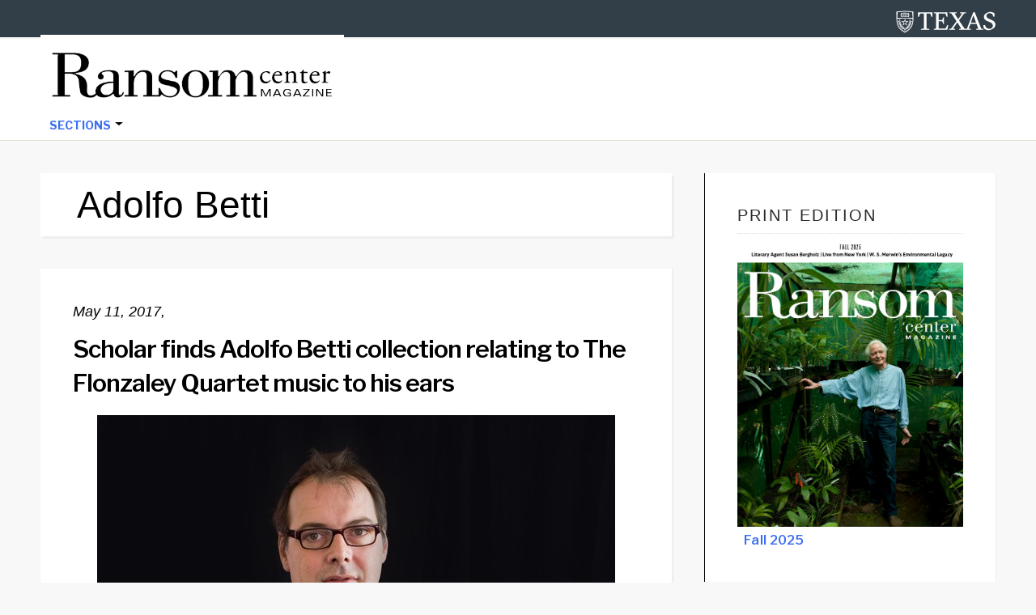

--- FILE ---
content_type: application/javascript
request_url: https://sites.utexas.edu/ransomcentermagazine/wp-content/themes/ut-theme/navbar/js/wft_navbar.js?ver=6.9
body_size: 418
content:

let l1 = document.querySelector('.navbar-nav > .nav-item:last-child');
let l1BtnGroup = l1.querySelectorAll('.btn-group');
l1BtnGroup.forEach((bg) => {
   bg.classList.remove("dropend");
   bg.classList.add("dropstart");
})

let width = window.innerWidth;
if (width < 991) {
  let btnGroup = document.querySelectorAll('.btn-group');
  btnGroup.forEach((bg) => {
    bg.classList.remove("dropend","dropstart");
  })
}
